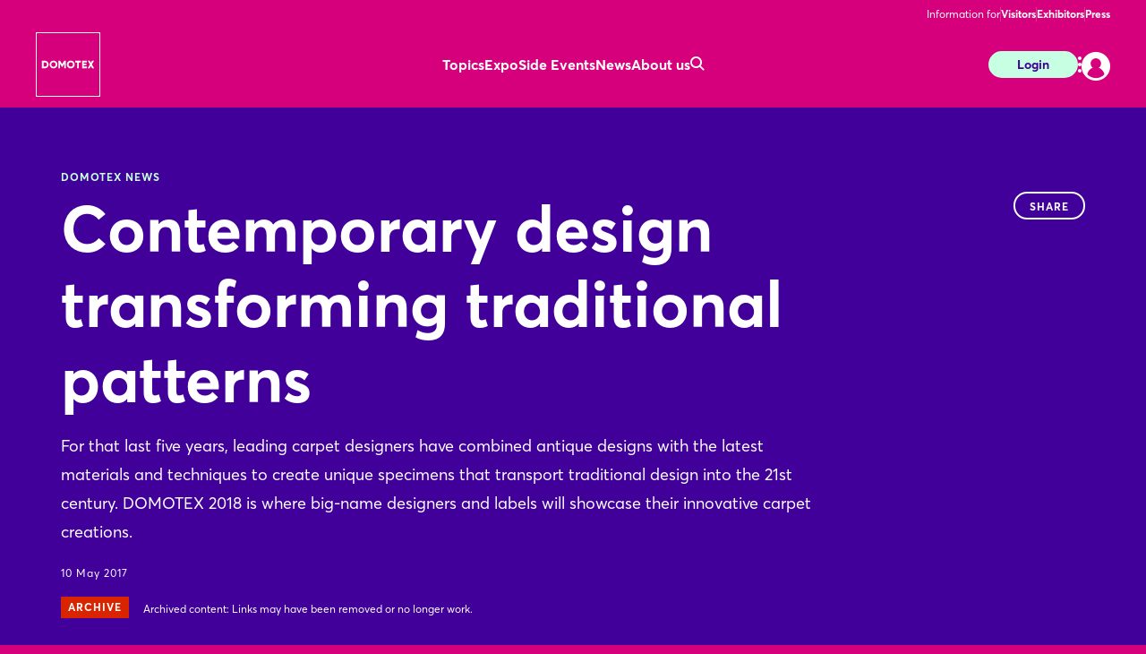

--- FILE ---
content_type: text/html;charset=UTF-8
request_url: https://www.domotex.de/en/press/press-releases/domotex/contemporary-design-transforming-traditional-patterns
body_size: 10519
content:
<!DOCTYPE html>
<html prefix="og: http://ogp.me/ns#" dir="ltr" lang="en">
<head>
	

	<title>Textile Floor Coverings, Fibres &amp; Yarns: Contemporary design transforming traditional patterns</title>
	<meta charset="UTF-8"/>
	<meta http-equiv="Content-Type" content="text/html; charset=UTF-8"/>

	<meta name="headline" content="Contemporary design transforming traditional patterns"/>
	<meta name="intro-text" content="For that last five years, leading carpet designers have combined antique designs with the latest materials and techniques to create unique specimens that transport traditional design into the 21st century. DOMOTEX 2018 is where big-name designers and labels will showcase their innovative carpet creations."/>
	<meta name="description" content="For that last five years, leading carpet designers have combined antique designs with the latest materials and techniques to create unique specimens that transport traditional design into the 21st century. DOMOTEX 2018 is where big-name designers and labels will showcase their innovative carpet creations."/>
	<meta name="sprache" content="EN"/>
	<meta name="meldungsart" content="PM"/>
	<meta name="navParent"/>
	<meta name="date" content="2017-05-10T09:38:19Z"/>

	<meta name="teaserImage" content="https://www.domotex.de/files/files/112/media/webkit-newshub-migration/media-2018/newclassic-tabriz-colourful-on-lightblue-denim-bs_3_2_tablet_706_470.jpg"/>


	<meta name="tagId" content="727"/>


	<meta name="tagLabel" content="Textile Floor Coverings, Fibres &amp; Yarns"/>
	<meta name="keywords" content="Textile Floor Coverings, Fibres &amp; Yarns"/>


	
	
	
	
	<meta name="domainFsId" content="1081"/>
	
	

	



	
	<meta name="year" content="2018"/>
	<meta name="primaryTagId" content="727"/>
	<meta name="sponsoredPost" content="false"/>
	<meta name="topNews" content="false"/>
	
	<meta name="meldungstyp" content="PM DOMOTEX Latest News"/>

	
	<meta name="viewport" content="width=device-width, initial-scale=1.0, minimum-scale=1.0, user-scalable=no"/>
	<meta name="application-name" content="domotex"/>
	<meta property="og:type" content="website"/>
	<meta property="og:site_name" content="https://www.domotex.de"/>
	<meta property="og:url" content="https://www.domotex.de/en/press/press-releases/domotex/contemporary-design-transforming-traditional-patterns"/>
	<meta property="og:title" content="Textile Floor Coverings, Fibres &amp; Yarns: Contemporary design transforming traditional patterns"/>
	<meta property="og:description" content="For that last five years, leading carpet designers have combined antique designs with the latest materials and techniques to create unique specimens that transport traditional design into the 21st century. DOMOTEX 2018 is where big-name designers and labels will showcase their innovative carpet ..."/>


	<meta property="og:image" content="/files/files/assets/v6.5.7/assets/static/domotex/meta/og-domotex.jpg"/>
	<meta property="og:image:width" content="1200"/>
	<meta property="og:image:height" content="630"/>


	<meta property="twitter:site" content="thedomotex"/>
	<meta property="twitter:card" content="summary_large_image"/>

	<link rel="canonical" href="https://www.domotex.de/en/press/press-releases/domotex/contemporary-design-transforming-traditional-patterns"/>

	<meta name="apple-mobile-web-app-capable" content="yes"/>
	<meta name="apple-mobile-web-app-status-bar-style" content="black"/>

	<!-- Meta icons -->
	<!-- https://realfavicongenerator.net/ -->
	<link rel="icon" type="image/png" sizes="96x96" href="/files/files/assets/v6.5.7/assets/static/domotex/meta/favicon-96x96-domotex.png"/>
	<link rel="icon" type="image/svg+xml" href="/files/files/assets/v6.5.7/assets/static/domotex/meta/favicon-domotex.svg"/>
	<link rel="shortcut icon" href="/files/files/assets/v6.5.7/assets/static/domotex/meta/favicon-domotex.ico"/>
	<link rel="apple-touch-icon" sizes="180x180" href="/files/files/assets/v6.5.7/assets/static/domotex/meta/apple-touch-icon-domotex.png"/>
	<link rel="manifest" href="/files/files/assets/v6.5.7/assets/static/domotex/meta/site-domotex.webmanifest"/>


	<link rel="alternate" hreflang="de" href="https://www.domotex.de/de/presse/pressemitteilungen/domotex/traditionelle-teppichmuster-in-zeitgenoessischer-interpretation"/>

	<link rel="alternate" hreflang="en" href="https://www.domotex.de/en/press/press-releases/domotex/contemporary-design-transforming-traditional-patterns"/>

	<link rel="alternate" hreflang="x-default" href="https://www.domotex.de"/>

	


	
	
	<link href="/files/files/assets/v6.5.7/assets/css/styles_app_default.css" rel="stylesheet"/>
	<link href="/files/files/assets/v6.5.7/assets/css/styles_domotex.css" rel="stylesheet"/>

	
	<style type="text/css">
		.adesso-hide-first-divider > section.c.divider { display: none; }
		.adesso-hide-first-divider > section.c.divider ~ section.c.divider { display: block; }
	</style>
</head>
<body class="application-page has-navigation is-domotex messe-theme-default">

	
	<!-- Google Tag Manager -->
	<script type="text/plain" data-usercentrics="Google Tag Manager">
	const GTM_INFO = "GTM-PLPKMSX";
	(function(w,d,s,l,i){w[l]=w[l]||[];w[l].push({'gtm.start':  new Date().getTime(),event:'gtm.js'});var f=d.getElementsByTagName(s)[0],  j=d.createElement(s),dl=l!='dataLayer'?'&l='+l:'';j.async=true;j.src=  'https://www.googletagmanager.com/gtm.js?id='+i+dl;f.parentNode.insertBefore(j,f);  })(window,document,"script","dataLayer",GTM_INFO);
	</script>

	<o-gtm-data-layer
			page-title="Textile Floor Coverings, Fibres &amp; Yarns: Contemporary design transforming traditional patterns"
			content="https://www.domotex.de/en/press/press-releases/domotex/contemporary-design-transforming-traditional-patterns"
			cms-id="web_1178935_1236588"
			site-id="00112"
			lang-id="en"
			intern="web">
	</o-gtm-data-layer>
	<!-- End Google Tag Manager -->


	<script type="application/json" id="application-settings">
{
	"lang": "EN",
	"vstJahr": "2026",
	"ticketJahr": "2026",
	"vstNummer": "112",
	"csrf-token": "U1bjerdvM1JVDmkLv_gN4KJxS0u0_6fADTstD8PxhaZyJj_9Ym7VH4dXA2R4OlAy2dU52cMSZnKGypXtNAxLaqXG48dGR1qe"
}
</script>

	<main id="app">
		
		
			
	<!--index_ignore_begin-->

	
	

	
	<c-main-navigation :module-theme="300"
					   login-href="#popover-login"
					   superbanner-label="Advertisement"
					   :superbanner-format-id="24062"
					   :superbanner-theme="300"
					   :disable-search="false"
					   search-label="Search"
					   meta-label="Information for"
					   :show-lang-switch="true"
					   header-banner-text="Möchten Sie zur deutschsprachigen Version der Website wechseln?"
					   header-banner-button-label="Deutsch"
					   header-banner-aria-label-close="Benachrichtigung über die Sprachumschaltung schließen"
					   :disable-user-menu="false"
					   logo-href="/en/"
					   logo-dark-src="/files/files/assets/v6.5.7/assets/static/domotex/logo/logo-dark-domotex.svg"
					   logo-dark-small-src="/files/files/assets/v6.5.7/assets/static/domotex/logo/logo-dark-mobile-domotex.svg"
					   logo-light-src="/files/files/assets/v6.5.7/assets/static/domotex/logo/logo-light-domotex.svg"
					   logo-light-small-src="/files/files/assets/v6.5.7/assets/static/domotex/logo/logo-light-mobile-domotex.svg">

		
		

		
		<template slot="main-menu">
			
				<o-main-navigation-mount-item href="/en/expo/exhibition-topics/"
											  label="Topics">
					
					<a href="/en/expo/exhibition-topics/">Topics</a>

					
				</o-main-navigation-mount-item>
			
				<o-main-navigation-mount-item href="/en/expo/exhibitors-product-search/"
											  label="Expo">
					
					<a href="/en/expo/exhibitors-product-search/">Expo</a>

					<template slot="submenu">
						
						
	<o-main-navigation-mount-item href="/en/expo/exhibitors-product-search/"
								  label="Exhibitors &amp; Products 2026"
								  description="Find exhibitors and products and create your personal favorites list">
		
		<a href="/en/expo/exhibitors-product-search/">Exhibitors &amp; Products 2026</a>
	</o-main-navigation-mount-item>

	<o-main-navigation-mount-item href="/en/expo/special-display-areas/"
								  label="Special Displays"
								  description="Our hubspots for innovation and knowledge and for exciting exchanges">
		
		<a href="/en/expo/special-display-areas/">Special Displays</a>
	</o-main-navigation-mount-item>

	<o-main-navigation-mount-item href="/en/expo/product-innovations/index-3"
								  label="Product Innovations"
								  description="We present you innovations and exciting show cases of the exhibitors">
		
		<a href="/en/expo/product-innovations/index-3">Product Innovations</a>
	</o-main-navigation-mount-item>

	<o-main-navigation-mount-item href="/en/expo/hall-plan/index-2"
								  label="Hall Plan"
								  description="The site plan helps you to quickly find your way around the exhibition grounds">
		
		<a href="/en/expo/hall-plan/index-2">Hall Plan</a>
	</o-main-navigation-mount-item>

						
	<o-main-navigation-mount-item href="/en/for-exhibitors/become-an-exhibitor/become-an-exhibitor/become-an-exhibitor"
								  label="Become an Exhibitor"
								  as-cta>
		
		<a href="/en/for-exhibitors/become-an-exhibitor/become-an-exhibitor/become-an-exhibitor">Become an Exhibitor</a>
	</o-main-navigation-mount-item>

					</template>
				</o-main-navigation-mount-item>
			
				<o-main-navigation-mount-item href="/en/side-events/"
											  label="Side Events">
					
					<a href="/en/side-events/">Side Events</a>

					<template slot="submenu">
						
						
	<o-main-navigation-mount-item href="/en/side-events/the-stage/"
								  label="The Stage"
								  description="The DOMOTEXconference program highlights the major trends, challenges, and ...">
		
		<a href="/en/side-events/the-stage/">The Stage</a>
	</o-main-navigation-mount-item>

	<o-main-navigation-mount-item href="/en/side-events/event-search/index-2"
								  label="Speaker &amp; Events 2026"
								  description="Use individual search terms and filters to browse the side events program">
		
		<a href="/en/side-events/event-search/index-2">Speaker &amp; Events 2026</a>
	</o-main-navigation-mount-item>

	<o-main-navigation-mount-item href="/en/side-events/awards/"
								  label="Awards"
								  description="The awards recognize the best products and innovations">
		
		<a href="/en/side-events/awards/">Awards</a>
	</o-main-navigation-mount-item>

	<o-main-navigation-mount-item href="/en/side-events/architektur-im-dialog/"
								  label="Architektur im Dialog"
								  description="The renowned lecture series “Architecture in Dialogue” organized by the ...">
		
		<a href="/en/side-events/architektur-im-dialog/">Architektur im Dialog</a>
	</o-main-navigation-mount-item>

	<o-main-navigation-mount-item href="/en/side-events/the-work-shop/"
								  label="The Work Shop"
								  description="The Work Shop in Hall 21 is the go-to place for all trade visitors eager to ...">
		
		<a href="/en/side-events/the-work-shop/">The Work Shop</a>
	</o-main-navigation-mount-item>

	<o-main-navigation-mount-item href="/en/side-events/colors-varnishes-wallpapers"
								  label="Painter &amp; Interior Decorator"
								  description="Discover the latest trends and solutions from the world of floor coverings ...">
		
		<a href="/en/side-events/colors-varnishes-wallpapers">Painter &amp; Interior Decorator</a>
	</o-main-navigation-mount-item>

	<o-main-navigation-mount-item href="/en/side-events/parquet-and-floor-layer"
								  label="Parquet and Floor Layers"
								  description="Discover the latest trends and solutions from the world of floor coverings ...">
		
		<a href="/en/side-events/parquet-and-floor-layer">Parquet and Floor Layers</a>
	</o-main-navigation-mount-item>

	<o-main-navigation-mount-item href="/en/side-events/influencer/index-2"
								  label="Blogger &amp; Influencer"
								  description="Many well-known bloggers and influencers are guests with us">
		
		<a href="/en/side-events/influencer/index-2">Blogger &amp; Influencer</a>
	</o-main-navigation-mount-item>

						
					</template>
				</o-main-navigation-mount-item>
			
				<o-main-navigation-mount-item href="/en/news/index-2"
											  label="News">
					
					<a href="/en/news/index-2">News</a>

					<template slot="submenu">
						
						
	<o-main-navigation-mount-item href="/en/news/news-articles/newshub"
								  label="News &amp; Articles"
								  description="Our News Hub keeps you up to date with interesting articles about the show">
		
		<a href="/en/news/news-articles/newshub">News &amp; Articles</a>
	</o-main-navigation-mount-item>

	<o-main-navigation-mount-item href="/en/news/media-library/index-2"
								  label="Media Library"
								  description="Experience the best trade show moments with videos and picture galleries">
		
		<a href="/en/news/media-library/index-2">Media Library</a>
	</o-main-navigation-mount-item>

	<o-main-navigation-mount-item href="/en/news/after-show-report-2024/"
								  label="After Show Report"
								  description="Full halls, innovative products, new synergies, numerous positive ...">
		
		<a href="/en/news/after-show-report-2024/">After Show Report</a>
	</o-main-navigation-mount-item>

	<o-main-navigation-mount-item href="/en/news/newsletter/index-2"
								  label="Newsletter"
								  description="Benefit from the latest information, promotions and advantages for subscribers">
		
		<a href="/en/news/newsletter/index-2">Newsletter</a>
	</o-main-navigation-mount-item>

	<o-main-navigation-mount-item href="/en/side-events/influencer/"
								  label="Blogger &amp; Influencer"
								  description="Many well-known bloggers and influencers are guests with us">
		
		<a href="/en/side-events/influencer/">Blogger &amp; Influencer</a>
	</o-main-navigation-mount-item>

						
	<o-main-navigation-mount-item href="/en/application/registration/newsletter/"
								  label="Subscribe to Newsletter"
								  as-cta>
		
		<a href="/en/application/registration/newsletter/">Subscribe to Newsletter</a>
	</o-main-navigation-mount-item>

					</template>
				</o-main-navigation-mount-item>
			
				<o-main-navigation-mount-item href="/en/about-us/"
											  label="About us">
					
					<a href="/en/about-us/">About us</a>

					<template slot="submenu">
						
						
	<o-main-navigation-mount-item href="/en/about-us/about-domotex/domotex-206-the-new-concept"
								  label="About DOMOTEX"
								  description="Preparations for DOMOTEX 2028 are already in full swing, and the positive ...">
		
		<a href="/en/about-us/about-domotex/domotex-206-the-new-concept">About DOMOTEX</a>
	</o-main-navigation-mount-item>

	<o-main-navigation-mount-item href="/en/about-us/after-show/"
								  label="After Show Report"
								  description="Full halls, innovative products, new synergies, numerous positive ...">
		
		<a href="/en/about-us/after-show/">After Show Report</a>
	</o-main-navigation-mount-item>

	<o-main-navigation-mount-item href="/en/about-us/domotex-world-show-magazine/"
								  label="DOMOTEX WORLD Magazine"
								  description="News, trends and innovations for every display area at DOMOTEX">
		
		<a href="/en/about-us/domotex-world-show-magazine/">DOMOTEX WORLD Magazine</a>
	</o-main-navigation-mount-item>

	<o-main-navigation-mount-item href="/en/about-us/media-partner/"
								  label="Media Partner"
								  description="We are proud to have a network of strong partners.">
		
		<a href="/en/about-us/media-partner/">Media Partner</a>
	</o-main-navigation-mount-item>

	<o-main-navigation-mount-item href="/en/about-us/domotex-worldwide/"
								  label="DOMOTEX Worldwide"
								  description="Use the strength of the DOMOTEX network!">
		
		<a href="/en/about-us/domotex-worldwide/">DOMOTEX Worldwide</a>
	</o-main-navigation-mount-item>

	<o-main-navigation-mount-item href="/en/about-us/our-team/"
								  label="Our Team"
								  description="The entire team is always available to help and advise you">
		
		<a href="/en/about-us/our-team/">Our Team</a>
	</o-main-navigation-mount-item>

						
					</template>
				</o-main-navigation-mount-item>
			
		</template>

		
		<template slot="user-menu">

			
			
				
	<o-main-navigation-mount-item href="/en/application/fair-planner/stored-items/#popover-login"
								  label="Stored Items"
								  icon="star-active"
								  as-user-menu-item>
		
		<a href="/en/application/fair-planner/stored-items/#popover-login">Stored Items</a>
	</o-main-navigation-mount-item>

			

			
			
		</template>

		
		<template slot="meta-menu">
			
	<o-main-navigation-mount-item href="/en/for-visitors/"
								  label="Visitors">
		
		<a href="/en/for-visitors/">Visitors</a>
	</o-main-navigation-mount-item>

	<o-main-navigation-mount-item href="/en/for-exhibitors/"
								  label="Exhibitors">
		
		<a href="/en/for-exhibitors/">Exhibitors</a>
	</o-main-navigation-mount-item>

	<o-main-navigation-mount-item href="/en/press/"
								  label="Press">
		
		<a href="/en/press/">Press</a>
	</o-main-navigation-mount-item>

		</template>

		
		<template slot="login">
			<o-main-navigation-login login-label="Login"
									 login-href="#popover-login"
									 logout-label="Log Out"
									 logout-action="/logout"
									 logout-method="POST">
				<template slot="logout-input-hidden">
					<input type="hidden" name="_csrf" value="U1bjerdvM1JVDmkLv_gN4KJxS0u0_6fADTstD8PxhaZyJj_9Ym7VH4dXA2R4OlAy2dU52cMSZnKGypXtNAxLaqXG48dGR1qe">
				</template>
			</o-main-navigation-login>
		</template>

		
		<template slot="cta">
			
			<o-button-base href="#popover-login"
						   accent tiny>
				Login
			</o-button-base>
		</template>
	</c-main-navigation>

	
	
	<c-navigation-search v-cloak
						 v-theme="400"
						 superbanner-label="Advertisement"
						 superbanner-format-id="85948">
		<div class="grid-x grid-padding-x">
			<div class="cell small-12 medium-10 medium-offset-1 large-6 large-offset-3">
				<c-search-bar module-theme="300"
							  v-cloak
							  placeholder="Enter keyword..."
							  auto-suggest="/autocomplete?locale=GB&amp;search={s}"
							  action="/en/search/"
							  dimmer
							  fixed
							  form
							  method="POST"
							  autocomplete="off">
					<div class="grid-container">
						<div class="grid-x align-center">
							
						</div>
					</div>
				</c-search-bar>
			</div>
		</div>
	</c-navigation-search>


	<!--index_ignore_end-->

		
		

		<div class="flex-container flex-dir-column fullheight">
			<div class="flex-child-grow">

				
				
					
	
	
    


    
	<!--index_ignore_begin-->
	<c-page-intro v-cloak
				  v-theme="400"
				  application-page="true">
		<template slot="caption">
			<span class="caption t set-040-caps as-caption">
				
				
				DOMOTEX News
			</span>
		</template>
		<template slot="headline">
			<h1 class="headline t as-headline">Contemporary design transforming traditional patterns</h1>
		</template>
		<template slot="copy">
			<p class="t set-250-regular as-copy">For that last five years, leading carpet designers have combined antique designs with the latest materials and techniques to create unique specimens that transport traditional design into the 21st century. DOMOTEX 2018 is where big-name designers and labels will showcase their innovative carpet creations.</p>
		</template>
		<template slot="options">
			<span class="t set-040-wide as-copy">10 May 2017</span>
			
			
			
			

			
				<div class="as-archive-text">
					
    <o-tag type="error" is-filled>Archive</o-tag>


					<span class="t set-040-regular as-copy">Archived content: Links may have been removed or no longer work.</span>
				</div>
			
		</template>

		<template slot="sharing">
			
	<!--index_ignore_begin-->
	<c-sharing trigger-label="Share"
	           v-cloak>
		<template slot="dropdown">
			<h2 class="t share-headline">Share</h2>

			<o-button-share class="show-for-small-only"
							channel="whatsapp"
							rel="noopener noreferrer"
							title="Your friend has shared a link with you"
							url="https://www.domotex.de/en/press/press-releases/domotex/contemporary-design-transforming-traditional-patterns"
							v-tracking="{'Target': ['SocialMedia-Absprung', 'whatsapp-share', 1, 'd'], 'type': 'event'}">
				<i class="icon icon-whatsapp-outline"></i>
			</o-button-share>

			<o-button-share channel="facebook"
							title="Facebook"
							rel="noopener noreferrer"
							url="https://www.domotex.de/en/press/press-releases/domotex/contemporary-design-transforming-traditional-patterns"
							v-tracking="{'Target': ['SocialMedia-Absprung', 'facebook-share', 1, 'd'], 'type': 'event'}">
				<i class="icon icon-facebook-outline"></i>
			</o-button-share>

			<o-button-share channel="twitter"
							rel="noopener noreferrer"
							title="Contemporary design transforming traditional patterns"
							url="https://www.domotex.de/en/press/press-releases/domotex/contemporary-design-transforming-traditional-patterns"
							v-tracking="{'Target': ['SocialMedia-Absprung', 'twitter-share', 1, 'd'], 'type': 'event'}">
				<i class="icon icon-twitter-outline"></i>
			</o-button-share>

			<o-button-share channel="xing"
							title="Xing"
							rel="noopener noreferrer"
							url="https://www.domotex.de/en/press/press-releases/domotex/contemporary-design-transforming-traditional-patterns"
							v-tracking="{'Target': ['SocialMedia-Absprung', 'xing-share', 1, 'd'], 'type': 'event'}">
				<i class="icon icon-xing-outline"></i>
			</o-button-share>

			<o-button-share channel="linkedin"
							rel="noopener noreferrer"
							title="Contemporary design transforming traditional patterns"
							url="https://www.domotex.de/en/press/press-releases/domotex/contemporary-design-transforming-traditional-patterns"
							copy="For that last five years, leading carpet designers have combined antique designs with the latest materials and techniques to create unique specimens that transport traditional design into the 21st century. DOMOTEX 2018 is where big-name designers and labels will showcase their innovative carpet creations."
							v-tracking="{'Target': ['SocialMedia-Absprung', 'linkedin-share', 1, 'd'], 'type': 'event'}">
				<i class="icon icon-linkedin-outline"></i>
			</o-button-share>

			<o-button-share channel="mail"
							rel="noopener noreferrer"
							title="Your friend has shared a link with you"
							url="Contemporary design transforming traditional patterns: https://www.domotex.de/en/press/press-releases/domotex/contemporary-design-transforming-traditional-patterns"
							v-tracking="{'Target': ['SocialMedia-Absprung', 'mail-share', 1, 'd'], 'type': 'event'}">
				<i class="icon icon-mail-outline"></i>
			</o-button-share>
		</template>

		<template slot="clipboard">
			<o-button-clipboard class="o button base on-dropshadow"
								copy-string="https://www.domotex.de/en/press/press-releases/domotex/contemporary-design-transforming-traditional-patterns"
								button-text="copy link"
								button-text-copied="link copied"
								v-tracking="{'Target': ['SocialMedia-Absprung', 'link-copy-share', 1, 'd'], 'type': 'event'}">
			</o-button-clipboard>
		</template>

	</c-sharing>
	<!--index_ignore_end-->

		</template>
	</c-page-intro>
	<!--index_ignore_end-->

	
	
	

	
	<section class="abstract-child-component grid-container">
		<div class="grid-x uc-container t set-200-regular">
			<div class="small-12 large-9 cell">

				
				
					<c-standard-paragraph id="1236590"
					  v-theme="100"
                      v-cloak>

		

		
		

		
		
			
		

		
		<o-figure-container>
			<o-figure-item
					margin left="true">

				<o-picture
						:src="[&quot;/files/files/112/media/webkit-newshub-migration/media-2018/newclassic-tabriz-colourful-on-lightblue-denim-bs_3_2_mobilet_544_362.jpg&quot;,&quot;/files/files/112/media/webkit-newshub-migration/media-2018/newclassic-tabriz-colourful-on-lightblue-denim-bs_3_2_tablet_706_470.jpg&quot;,&quot;/files/files/112/media/webkit-newshub-migration/media-2018/newclassic-tabriz-colourful-on-lightblue-denim-bs_3_2_desktop_1146_764.jpg&quot;]"
						alt="newclassic_tabriz_colourful_on_lightblue_denim_bs"
						fullscreen-src="/files/files/112/media/webkit-newshub-migration/media-2018/newclassic-tabriz-colourful-on-lightblue-denim-bs.jpg"></o-picture>

				<template slot="figcaption">Contemporary design transforming traditional patterns</template>
			</o-figure-item>

			
			
			<p>
		<b class="inline">Hannover.</b> The graphic language of ancient textiles comprises a rich glossary of motifs specific to particular tribes and areas of the world. Many of the symbols and patterns woven into their design - from basic shapes and marks to complex and intricate decoration - have become easily recognisable even to the non-expert, and they tell the story of the rug and of the movements of peoples across the world. 
			</p>
		
			<p>
		However, excluding work still produced by existing tribal communities, the design of contemporary textiles concerns &#39;tribal identity&#39; in a completely different way. Today&#39;s designs are driven by trends - often relatively international in scope - and the concept of individualism. The eclectic gleaning of aesthetics from different sources, eras and nations provides a rich melting-pot of visual language. 
			</p>
		
			<p>
		&#39;Modernised tradition&#39; is the name given to a current trend recognised across all design fields. In it, a classic design - or combination of designs - is appropriated and updated to make a new aesthetic, which the viewer can recognise in both a historic and a contemporary context. This can be seen in fashion, homewares and many areas of design, but no medium shows it more clearly than in the modern rug industry, where a new genre titled &#39;transitional&#39; design has acquired great popularity.
			</p>
		
			<p>
		The term &#39;transitional&#39; does not denote one particular look; it describes the adaptation of traditional designs with devices such as disintegration, overlapping, glitches, reinterpretation and similar effects that can be aided by digital manipulation. Each of the premier rug companies producing transitional designs has its own set of devices and aesthetics. This also makes it possible to respond to individual customer requirements in terms of size and color. Products like these are part of the UNIQUE YOUNIVERSE at DOMOTEX 2018 and will reveal the opportunities for individualizing interior furnishings.
			</p>
		
			<p>
		The <i class="inline">21st Century Persian Carpets</i> by Iranian German-based designer Hossein Rezvani joyfully revive the rich history of Persian weaving. By taking a traditional Iranian carpet design and reducing the pattern to its essence, using dynamic colours and high-quality production, Rezvani creates a modernised traditional design highly desirable to a contemporary market that wants something fresh and innovative but with traditional grounding. 
			</p>
		
			<p>
		In terms of innovative rug design the work of Jürgen Dahlmanns of Berlin-based brand <i class="inline">Rug Star</i> is hard to beat. His new <i class="inline">Rug Star Tuft</i> collection of high-end tufted rugs produced in China blew the minds of visitors to Domotex Hanover in January 2017, where he launched the full production. From afar a rug like <i class="inline">New Classic Tabriz</i> may look like a contemporary take on an ancient Persian design, but up close it is even more revolutionary, with thick pile forming a brightly coloured raised classic design on a flatwoven ground. The effect is surreal, like a carpet from Alice in Wonderland. 
			</p>
		
			<p>
		Dahlmanns and Rezvani are not the only ones reviving the greatest Iranian designs. The <i class="inline">Graffiti 2</i> gabbeh rug by well-respected Iranian Swiss-based company Zollanvari exemplifies the skill of blending old and new. Gabbeh are traditional nomadic Persian weavings, but in this example a glitch in the design transforms an antique rug into a contemporary piece of art for the floor. Ayka Design&#39;s Vase collection combines a classic Persian pattern and company designer Karen Michelle Evans&#39; distinctive use of longer pile heights. The alluring result is an Iranian design we only just recognise but that can appreciate on numerous levels.
			</p>
		
			<p>
		The <i class="inline">17th Century Modern</i> collection by London-based brand Knot Rugs is another perfect example of modernised tradition. The company&#39;s design team researched and revisited some of the world&#39;s most prestigious classic rug designs and the resulting collection is a perfect marriage of ancient and new. <i class="inline">Skull No.1</i> replicates the colours of an old Polonaise design and has a beautiful antique patina from the use of oxidisation; but the incorporated tattoo-inspired skull shape brings us slap bang into the 21st century.
			</p>
		
			<p>
		Afghanistan is now a very different place from the time when Afghan carpet production was at its zenith. Despite the ravages of war, companies are still producing rugs in the region and supporting the Afghan people through the art of weaving. Erbil Tezcan, owner of US brand Wool &amp; Silk Rugs has been working in the country over the past three years. His Afghan-produced design <i class="inline">History Rug</i> was exhibited at the Smithsonian Institute in Washington DC to demonstrate Turquoise Mountain&#39;s work in promoting local crafts in Afghanistan. For this special carpet Tezcan worked digitally to unify twenty-three traditional Afghan rug designs using contemporary colour and pattern. The resulting rug is a summation of Afghan design, following tradition in telling the story of place but with a contemporary voice.
			</p>
		
		</o-figure-container>

</c-standard-paragraph>
				
				

				
				
				

				<!--index_ignore_begin-->
				
				
	<c-download
			v-theme="100"
			:large-up="2"
			v-cloak class="align-left no-space-top" divider>

		
		<template slot="header">
			<header class="o header grid-x">
				<div class="cell header-content">
					<h1 class="t as-headline set-400-bold">Download</h1>
				</div>
			</header>
		</template>

		
		<template slot="content">
			<div class="cell flex-container">
				<o-download-item
						href="/files/files/112/media/downloads/presse/2018/004-2018-en-contemporary-design-transforming-traditional-patterns.rtf"
						target="_blank"
						type="download"
						subject="English Press Release"
						v-tracking="{&#39;Target&#39;: [&#39;download&#39;, &#39;rtf/004-2018-en-contemporary_design_transforming_traditional_patterns&#39;, 0.5, &#39;d&#39;], &#39;type&#39;: &#39;event&#39;}"
						file-info="(RTF, 1 MB)"/>
			</div>
		</template>
	</c-download>

				<!--index_ignore_end-->

				<!--index_ignore_begin-->
				
				
				<!--index_ignore_end-->
			</div>

			<!--index_ignore_begin-->
			
			

			
			<div class="show-for-large large-3 cell">
				
			</div>
			<!--index_ignore_end-->
		</div>
	</section>

	<!--index_ignore_begin-->
	
	

	
	
	<!--index_ignore_end-->

				

				<!--index_ignore_begin-->
				
				<c-partnerplace-section type="mobile-sticky" :format-id="66177">
					<template slot="label">Advertisement</template>
				</c-partnerplace-section>
				<!--index_ignore_end-->
			</div>

			<div class="flex-child-shrink">
				
				
	<!--index_ignore_begin-->

	<!-- Newsletter info banner -->
	
    <c-teaser-newsletter
            :module-theme="400"
            link-href="/en/application/registration/newsletter/"
            v-cloak>
        <template slot="main">
            
            <div class="cell auto small-12 medium-8 large-9">
                <p class="t set-100-regular">Interested in news about exhibitors, top offers and trends in the industry?</p>
            </div>
            <div class="cell small-12 medium-4 large-3">
                <o-link class="t set-100-bold"
                        href="/en/application/registration/newsletter/"
                        :hover="true">Subscribe to Newsletter</o-link>
            </div>
        </template>
    </c-teaser-newsletter>


	<c-footer v-theme="200"
			  href="https://www.messe.de/home"
			  logo-dark="/files/files/assets/v6.5.7/assets/content/static/dmag-logo-dark.svg"
			  logo-light="/files/files/assets/v6.5.7/assets/content/static/dmag-logo-white.svg"
			  target="_blank"
			  v-tracking="{&#39;navi&#39;: [[&#39;footer/dmag_logo&#39;]], &#39;type&#39;: &#39;event&#39;}"
			  language-label="DEUTSCH"
			  v-cloak>

		<template slot="first-cell">
			
				<a class="item"
				   href="/en/about-us/about-domotex/domotex-206-the-new-concept"
				   v-tracking="{&#39;navi&#39;: [[&#39;footer/about-us&#39;]], &#39;type&#39;: &#39;event&#39;}">About us</a>
			
				<a class="item"
				   href="/en/application/forms/contact-general/"
				   v-tracking="{&#39;navi&#39;: [[&#39;footer/contact&#39;]], &#39;type&#39;: &#39;event&#39;}">Contact</a>
			
				<a class="item"
				   href="/en/press/"
				   v-tracking="{&#39;navi&#39;: [[&#39;footer/press&#39;]], &#39;type&#39;: &#39;event&#39;}">Press</a>
			
				<a class="item"
				   href="/en/application/registration/newsletter/"
				   v-tracking="{&#39;navi&#39;: [[&#39;footer/newsletter&#39;]], &#39;type&#39;: &#39;event&#39;}">Newsletter</a>
			
				<a class="item"
				   href="/en/application/registration/account/"
				   v-tracking="{&#39;navi&#39;: [[&#39;footer/create-user-account&#39;]], &#39;type&#39;: &#39;event&#39;}">Create User Account</a>
			
		</template>

		<template slot="second-cell">
			
				<a class="item"
				   href="/en/for-exhibitors/become-an-exhibitor/become-an-exhibitor/become-an-exhibitor"
				   v-tracking="{&#39;navi&#39;: [[&#39;footer/become-an-exhibitor&#39;]], &#39;type&#39;: &#39;event&#39;}">Become an Exhibitor</a>
			
				<a class="item"
				   href="/en/expo/exhibitors-product-search/"
				   v-tracking="{&#39;navi&#39;: [[&#39;footer/exhibitor-and-product-search-2026&#39;]], &#39;type&#39;: &#39;event&#39;}">Exhibitor and Product Search 2026</a>
			
				<a class="item"
				   href="/en/side-events/event-search/index-2"
				   v-tracking="{&#39;navi&#39;: [[&#39;footer/event-search-2026&#39;]], &#39;type&#39;: &#39;event&#39;}">Event Search 2026</a>
			
		</template>

		<template slot="third-cell">
			
				<a class="item"
				   href="/en/deutsche-messe/imprint/"
				   v-tracking="{&#39;navi&#39;: [[&#39;footer/imprint&#39;]], &#39;type&#39;: &#39;event&#39;}">Imprint</a>
			
				<a class="item"
				   href="/en/deutsche-messe/privacy-policy/"
				   v-tracking="{&#39;navi&#39;: [[&#39;footer/privacy-policy&#39;]], &#39;type&#39;: &#39;event&#39;}">Privacy Policy</a>
			
				<a class="item"
				   href="/en/deutsche-messe/legal-notes/"
				   v-tracking="{&#39;navi&#39;: [[&#39;footer/legal-notes&#39;]], &#39;type&#39;: &#39;event&#39;}">Legal Notes</a>
			
				<a class="item"
				   href="/en/deutsche-messe/gtc-ticket-shop/"
				   v-tracking="{&#39;navi&#39;: [[&#39;footer/gtc-ticket-shop&#39;]], &#39;type&#39;: &#39;event&#39;}">GTC Ticket Shop</a>
			
				<a class="item"
				   href="https://www.messe.de/en/company/compliance/"
				   target="_blank"
				   v-tracking="{&#39;navi&#39;: [[&#39;footer/compliance&#39;]], &#39;type&#39;: &#39;event&#39;}">Compliance</a>
			
				<a class="item"
				   href="/en/deutsche-messe/declaration-on-accessibility"
				   v-tracking="{&#39;navi&#39;: [[&#39;footer/declaration-on-accessibility&#39;]], &#39;type&#39;: &#39;event&#39;}">Declaration on Accessibility</a>
			
				<a class="item"
				   href="https://www.messe.de/en/careers/"
				   target="_blank"
				   v-tracking="{&#39;navi&#39;: [[&#39;footer/employer-deutsche-messe&#39;]], &#39;type&#39;: &#39;event&#39;}">Employer Deutsche Messe</a>
			
		</template>

		<template slot="fair-cell">
			<span class="item t set-040-bold">DOMOTEX Events</span>
			
				<a class="item"
				   href="https://www.domotexasiachinafloor.com/"
				   target="_blank"
				   v-tracking="{&#39;navi&#39;: [[&#39;footer/domotex-asia-chinafloor&#39;]], &#39;type&#39;: &#39;event&#39;}">DOMOTEX asia/CHINAFLOOR</a>
			
				<a class="item"
				   href="https://www.domotex.de/files/files/112/media/downloads/worldwide/domotex-south-east-asia/domotex-south-east-asia.pdf"
				   v-tracking="{&#39;navi&#39;: [[&#39;footer/domotex-south-east-asia&#39;]], &#39;type&#39;: &#39;event&#39;}">DOMOTEX South East Asia</a>
			
		</template>

		<template slot="share-icons">
			<o-share-icons>
				<a href="https://www.facebook.com/domotexhannover"
				   target="_blank"
				   v-tracking="{&#39;navi&#39;: [[&#39;footer/social-icon-facebook&#39;]], &#39;type&#39;: &#39;event&#39;}"
				   rel="noopener noreferrer">
					<i class="icon icon-facebook-circle layout-link"></i>
				</a>
				<a href="https://twitter.com/thedomotex"
				   target="_blank"
				   v-tracking="{&#39;navi&#39;: [[&#39;footer/social-icon-twitter&#39;]], &#39;type&#39;: &#39;event&#39;}"
				   rel="noopener noreferrer">
					<i class="icon icon-twitter-circle layout-link"></i>
				</a>
				<a href="https://www.instagram.com/explore/tags/domotex/"
				   target="_blank"
				   v-tracking="{&#39;navi&#39;: [[&#39;footer/social-icon-instagram&#39;]], &#39;type&#39;: &#39;event&#39;}"
				   rel="noopener noreferrer">
					<i class="icon icon-instagram-circle layout-link"></i>
				</a>
				<a href="https://www.youtube.com/channel/UChlspae5bpibxqWSOCurOvg"
				   target="_blank"
				   v-tracking="{&#39;navi&#39;: [[&#39;footer/social-icon-youtube&#39;]], &#39;type&#39;: &#39;event&#39;}">
					<i class="icon icon-youtube-circle layout-link"></i>
				</a>
				
				<a href="https://www.linkedin.com/showcase/domotex-/"
				   target="_blank"
				   v-tracking="{&#39;navi&#39;: [[&#39;footer/social-icon-linkedin&#39;]], &#39;type&#39;: &#39;event&#39;}"
				   rel="noopener noreferrer">
					<i class="icon icon-linkedin-circle layout-link"></i>
				</a>
				
				
			</o-share-icons>
		</template>

		
		

		<template slot="hotline">Hotline:</template>
		<template slot="hotline-number"
				  href="tel:+49 (0)511 89-0">+49 (0)511 89-0</template>

		<template slot="messe-name">Deutsche Messe AG</template>

		<template slot="cookie-consent">Cookie Settings</template>
	</c-footer>

	<c-footer-banner v-theme="200">
		<template slot="copy">Our Memberships</template>
		<template slot="logos">
			
				<a class="footer-banner-logo"
				   href="https://www.fkm.de/en/"
				   target="_blank">
					<div class="svg"
						 style="mask-image: url(/files/files/112/media/globale-bilder-downloads/footer-band-mitgliedschaften/footer-membership-logo-fkm-2.svg);">
					</div>
				</a>
			
				<a class="footer-banner-logo"
				   href="https://www.auma.de/en"
				   target="_blank">
					<div class="svg"
						 style="mask-image: url(/files/files/112/media/globale-bilder-downloads/footer-band-mitgliedschaften/footer-membership-logo-auma-2.svg);">
					</div>
				</a>
			
				<a class="footer-banner-logo"
				   href="https://www.ufi.org/"
				   target="_blank">
					<div class="svg"
						 style="mask-image: url(/files/files/112/media/globale-bilder-downloads/footer-band-mitgliedschaften/footer-membership-logo-ufi-2.svg);">
					</div>
				</a>
			
		</template>
	</c-footer-banner>

	
    <c-popover
            v-cloak
            data-type="c-popover"
            class="as-dialog"
            id="popover-login"
            tracking="/tracking"
            :no-use-navigation-bounding="true"
            disable-closer>

        

        
    <c-form-login-form
            v-cloak
            v-theme="100"
            email-name="email_login_popover"
            password-name="password_login_popover"
            password-reveal="true"

            :has-login="true"
            :has-captcha="true"
            headline="Login"
            action="/en/loginoverlay"
            email-label="E-Mail Address"
            password-label="Password"
            submit-button-label="Log in"
            forget-link-label="Forgot password?"
            forget-link-href="/en/application/login/change-password/"
            regist-header="Not yet registered?"
            regist-link-label="Sign in now"
            regist-link-href="/en/application/registration/account/">
        
    <template slot="captcha">
        
	<!--index_ignore_begin-->
	<o-form-captcha api-script-url="https://www.google.com/recaptcha/api.js" site-key="6LfKKvYpAAAAALPqskJA-ynpBFKj4xcVH7KSoC7S" recaptcha-version="3" :in-popover="true"></o-form-captcha>
	<!--index_ignore_end-->

    </template>

    </c-form-login-form>

    </c-popover>

	
    <c-notifier v-cloak fixed="bottom">
        
        

        
        

        
        <o-notification v-cloak
                        session-key="browser-notification"
                        close-control-top-right
                        name="browser-notification"
                        aria-label-close="Close"
                        button-href="https://browser-update.org/en/update.html?force_outdated=true"
                        button-target="_blank"
                        button-class-name="notification-browser-button"
                        error>
            <template slot="content">
                <h3 class="t set-100-bold as-headline">Browser Notice</h3>
                <p class="t set-040-wide as-copy">
                    <span>Your web browser is outdated. Update your browser for more security, speed and optimal presentation of this page.</span>
                </p>
            </template>
            <template slot="button">
                Update Browser
            </template>
        </o-notification>
    </c-notifier>

    
    
    

	
        <c-overlay :disable-closer="true" v-cloak></c-overlay>
    
	<!--index_ignore_end-->

			</div>
		</div>

		<portal-target name="dialog" multiple></portal-target>
		<portal-target name="c-main-navigation" multiple></portal-target>
	</main>

	
	
	
	<script type="application/json" id="advertisment-settings">
		{
			"lang": "en",
			"default": {
				"siteId": "625217",
				"pageId": "1903629",
				"target": "keyword=null",
				"networkid": 1044,
				"async": true,
				"inSequence": true,
				"domain": "//www.smartadserver.com"
			},
			"scriptURL": "//ced.sascdn.com/tag/1044/smart.js",
			"stopAdvertisment": false
		}
	</script>


	
		
		<script type="application/javascript"
				id="usercentrics-cmp"
				src="https://web.cmp.usercentrics.eu/ui/loader.js"
				data-settings-id="O-5UjFSKRrwRZN"
				async>
		</script>

		<script type="application/javascript"  src="https://privacy-proxy.usercentrics.eu/latest/uc-block.bundle.js"></script>

		<script>
			uc.blockElements({
				'Hko_qNsui-Q': '.uc-recaptcha'
			})
		</script>
		
	

	<script src="/files/files/assets/v6.5.7/assets/js/vendor.js" defer></script>
	<script src="/files/files/assets/v6.5.7/assets/js/bootstrap.js" defer></script>

	
	

</body>
</html>
